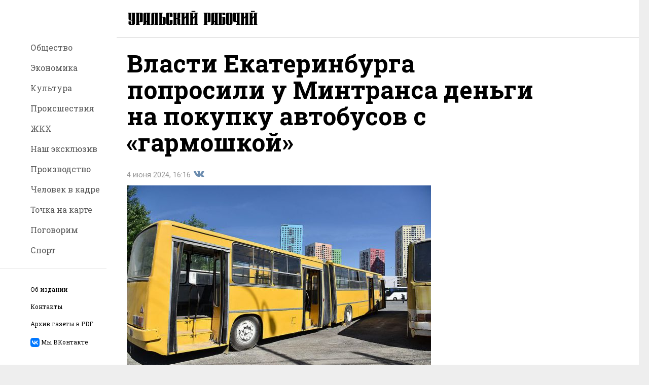

--- FILE ---
content_type: text/html; charset=UTF-8
request_url: https://xn----7sbbe6addecj3bpgj0a0fvd.xn--p1ai/news/item/54052
body_size: 8667
content:
<!DOCTYPE html>
<html lang="ru">
<head>
	<title>Власти Екатеринбурга попросили у Минтранса деньги на покупку автобусов с «гармошкой» - «Уральский рабочий»</title>
		<meta name="viewport" content="width=device-width, user-scalable=no">
	<meta name="description" content="В скором времени может решиться вопрос по концессии на обновление трамваев."/>
	<meta name="keywords" content="Уральский, Рабочий, новости, Екатеринбурга, 14 февраля, 1907, парк, культуры, СМИ"/>
	<link rel="icon" href="/img/favicon.ico" type="image/x-icon"/>
	<link rel="shortcut icon" href="/img/favicon.ico" type="image/x-icon"/>
	<link rel="apple-touch-icon" href="/img/ipad.png"/>
	<link rel="stylesheet" href="/css/main.min.css?time=1550472866">

	<meta property="og:type" content="profile"/>
	<meta property="og:image" content="https://xn----7sbbe6addecj3bpgj0a0fvd.xn--p1ai/media/publications/8/7/874180f291483638709dcb5748babe01_1152x_.jpg"/>
	<meta property="og:url" content="https://xn----7sbbe6addecj3bpgj0a0fvd.xn--p1ai/news/item/54052"/>
	<meta property="og:title" content="Власти Екатеринбурга попросили у Минтранса деньги на покупку автобусов с «гармошкой»"/>
	<meta property="og:site_name" content="Газета &laquo;Уральский рабочий&raquo;"/>
	<meta property="og:description" content="В скором времени может решиться вопрос по концессии на обновление трамваев."/>

	<meta name="twitter:domain" content="xn----7sbbe6addecj3bpgj0a0fvd.xn--p1ai"/>
	<meta name="twitter:title" content="Власти Екатеринбурга попросили у Минтранса деньги на покупку автобусов с «гармошкой»"/>
	<meta name="twitter:description" content="В скором времени может решиться вопрос по концессии на обновление трамваев."/>
	<meta name="twitter:image" content="https://xn----7sbbe6addecj3bpgj0a0fvd.xn--p1ai/media/publications/8/7/874180f291483638709dcb5748babe01_1152x_.jpg"/>
	<link rel="stylesheet" href="/css/after.css">
	<script src="/js/jquery-3.3.1.min.js"></script>
</head>
<body>
<div class="wrapper">
	<div class="impaired-tools">
	<div class="impaired-tools-font"><span class="impaired-tools-label">Размер текста:</span>
		<div class="impaired-tools-control">
			<input class="impaired-tools-font-switcher normal" id="impaired-tools-font-switcher-normal" type="radio" name="impaired-tools-font" value="normal" checked>
			<label class="impaired-tools-font-switcher-decor" for="impaired-tools-font-switcher-normal">A</label>
			<input class="impaired-tools-font-switcher large" id="impaired-tools-font-switcher-large" type="radio" name="impaired-tools-font" value="large">
			<label class="impaired-tools-font-switcher-decor" for="impaired-tools-font-switcher-large">A</label>
			<input class="impaired-tools-font-switcher huge" id="impaired-tools-font-switcher-huge" type="radio" name="impaired-tools-font" value="huge">
			<label class="impaired-tools-font-switcher-decor" for="impaired-tools-font-switcher-huge">A</label>
			<div class="impaired-tools-font-pointer"></div>
		</div>
	</div>
	<div class="impaired-tools-scheme"><span class="impaired-tools-label">Цвет:</span>
		<div class="impaired-tools-control">
			<input class="impaired-tools-scheme-switcher white-black" id="impaired-tools-scheme-switcher-white-black" type="radio" name="impaired-tools-scheme" value="white-black" checked>
			<label class="impaired-tools-scheme-switcher-decor" for="impaired-tools-scheme-switcher-white-black">A</label>
			<input class="impaired-tools-scheme-switcher black-white" id="impaired-tools-scheme-switcher-black-white" type="radio" name="impaired-tools-scheme" value="black-white">
			<label class="impaired-tools-scheme-switcher-decor" for="impaired-tools-scheme-switcher-black-white">A</label>
			<input class="impaired-tools-scheme-switcher aqua-blue" id="impaired-tools-scheme-switcher-aqua-blue" type="radio" name="impaired-tools-scheme" value="aqua-blue">
			<label class="impaired-tools-scheme-switcher-decor" for="impaired-tools-scheme-switcher-aqua-blue">A</label>
			<input class="impaired-tools-scheme-switcher sand-gray" id="impaired-tools-scheme-switcher-sand-gray" type="radio" name="impaired-tools-scheme" value="sand-gray">
			<label class="impaired-tools-scheme-switcher-decor" for="impaired-tools-scheme-switcher-sand-gray">A</label>
			<input class="impaired-tools-scheme-switcher brown-lime" id="impaired-tools-scheme-switcher-brown-lime" type="radio" name="impaired-tools-scheme" value="brown-lime">
			<label class="impaired-tools-scheme-switcher-decor" for="impaired-tools-scheme-switcher-brown-lime">A</label>
			<div class="impaired-tools-scheme-pointer"></div>
		</div>
	</div>
	<div class="impaired-tools-images"><span class="impaired-tools-label">Изображения:</span>
		<div class="impaired-tools-control">
			<div>
				<input class="impaired-tools-images-switcher show" id="impaired-tools-images-show" type="radio" name="impaired-tools-images" value="show" checked>
				<label class="impaired-tools-images-switcher-decor" for="impaired-tools-images-show">Показывать</label>
			</div>
			<div>
				<input class="impaired-tools-images-switcher hide" id="impaired-tools-images-hide" type="radio" name="impaired-tools-images" value="hide">
				<label class="impaired-tools-images-switcher-decor" for="impaired-tools-images-hide">Не показывать</label>
			</div>
		</div>
	</div>
	<div class="impaired-tools-close icon icon-close js-impaired-tools-hide" title="Отключить режим для слабовидящих"></div>
</div>	<header class="header">
		<div class="burger-button icon icon-burger"></div>
		<div class="logo"><a href="/"><img class="logo-image" src="/images/logo.svg" alt="Газета &quot;Уральский рабочий&quot;"></a></div>
	</header>
	<aside class="nav-panel">
	<nav class="nav">
		<ul class="nav-list">
							<li class="nav-item"><a class="nav-link" href="/news/rubric/1">Общество</a></li>
							<li class="nav-item"><a class="nav-link" href="/news/rubric/10">Экономика</a></li>
							<li class="nav-item"><a class="nav-link" href="/news/rubric/5">Культура</a></li>
							<li class="nav-item"><a class="nav-link" href="/news/rubric/7">Происшествия</a></li>
							<li class="nav-item"><a class="nav-link" href="/news/rubric/3">ЖКХ</a></li>
							<li class="nav-item"><a class="nav-link" href="/news/rubric/14">Наш эксклюзив</a></li>
							<li class="nav-item"><a class="nav-link" href="/news/rubric/15">Производство</a></li>
							<li class="nav-item"><a class="nav-link" href="/news/rubric/17">Человек в кадре</a></li>
							<li class="nav-item"><a class="nav-link" href="/news/rubric/16">Точка на карте</a></li>
							<li class="nav-item"><a class="nav-link" href="/news/rubric/18">Поговорим</a></li>
							<li class="nav-item"><a class="nav-link" href="/news/rubric/12">Спорт</a></li>
					</ul>
	</nav>
	<ul class="site-tools">
		<li class="site-tools-item"><a href="/about/">Об издании</a></li>
		<li class="site-tools-item"><a href="/contacts/">Контакты</a></li>
		<li class="site-tools-item"><a href="/pdf/">Архив газеты в PDF</a></li>
		<li class="site-tools-item"><a href="https://vk.com/ur196" target=_blank> <svg width="18" height="18" viewBox="0 0 18 18" fill="none" xmlns="http://www.w3.org/2000/svg">
<path d="M1.26522 1.26522C0 2.53053 0 4.56718 0 8.64V9.36C0 13.4329 0 15.4695 1.26522 16.7347C2.53053 18 4.56718 18 8.64 18H9.36C13.4329 18 15.4695 18 16.7347 16.7347C18 15.4695 18 13.4329 18 9.36V8.64C18 4.56714 18 2.53049 16.7347 1.26522C15.4695 7.66345e-08 13.4329 0 9.36 0H8.64C4.56714 0 2.53049 7.66345e-08 1.26522 1.26522ZM3.0375 5.47505H5.09251C5.16001 8.91004 6.67499 10.365 7.875 10.665V5.47501H9.81V8.4375C10.995 8.31001 12.24 6.96001 12.66 5.47501H14.595C14.4367 6.24516 14.1212 6.97437 13.6682 7.61703C13.2153 8.25969 12.6346 8.80199 11.9625 9.21001C12.7129 9.58256 13.3757 10.1101 13.9071 10.7579C14.4385 11.4056 14.8263 12.1587 15.045 12.9675H12.915C12.7187 12.265 12.3193 11.6361 11.7669 11.1598C11.2145 10.6834 10.5337 10.3808 9.81 10.29V12.9675H9.57749C5.47501 12.9675 3.13501 10.155 3.0375 5.47501V5.47505Z" fill="#0077FF"/>
</svg> <div style="display: inline;vertical-align: super;"> Мы ВКонтакте </div></a></li>
	</ul>
	<a class="rimg-block" target="_blank" href="https://уральский-рабочий.рф">
	<img class="rimg-block-image" src="/media/rimages/2/5/251e0162637388e0621ef29b3a6909fe.png" alt="Служба по контракту" title="Служба по контракту">
</a>
</aside>	<div class="page">
		<div class="page-content">
							<div class="page-content-text" itemscope itemtype="http://schema.org/Article">
			<meta content="2024-06-04T16:16:43+0500" itemprop="datePublished">
	<meta content="/news/item/54052" itemprop="mainEntityOfPage">
	<div itemprop="publisher" itemscope itemtype="http://schema.org/Organization">
		<meta itemprop="name" content="Газета &laquo;Уральский рабочий&raquo;"/>
		<meta itemprop="address" content="620102, г. Екатеринбург, ул. Московская, дом 54, помещ. 3022 "/>
		<meta itemprop="telephone" content="+7 (343) 3820152"/>
		<span itemprop="logo" itemscope itemtype="https://schema.org/ImageObject">
			<span itemprop="contentUrl" href="'https://xn----7sbbe6addecj3bpgj0a0fvd.xn--p1ai/images/logo.svg'">
				<meta itemprop="width" content="270"/>
				<meta itemprop="height" content="36"/>
			</span>
	</div>
	<div itemprop="author" itemscope itemtype="http://schema.org/Organization">
		<meta itemprop="name" content="Газета &laquo;Уральский рабочий&raquo;"/>
		<meta itemprop="address" content="620102, г. Екатеринбург, ул. Московская, дом 54, помещ. 3022 "/>
		<meta itemprop="telephone" content="+7 (343) 3820152"/>
		<span itemprop="logo" itemscope itemtype="https://schema.org/ImageObject">
			<span itemprop="contentUrl" href="'https://xn----7sbbe6addecj3bpgj0a0fvd.xn--p1ai/images/logo.svg'">
				<meta itemprop="width" content="270"/>
				<meta itemprop="height" content="36"/>
			</span>
	</div>
		<div itemprop="image" itemscope itemtype="https://schema.org/ImageObject">
			<span itemprop="contentUrl" href="https://xn----7sbbe6addecj3bpgj0a0fvd.xn--p1ai/media/publications/8/7/874180f291483638709dcb5748babe01_1152x_.jpg">
				<meta itemprop="width" content="970">
				<meta itemprop="height" content="647">
			</span>
		</div>
	
		<h1>Власти Екатеринбурга попросили у Минтранса деньги на покупку автобусов с «гармошкой»</h1>
		<div class="date">4 июня 2024, 16:16
	<div class="share">
		
		<a href="https://vk.com/share.php?url=https%3A%2F%2Fxn----7sbbe6addecj3bpgj0a0fvd.xn--p1ai%2Fnews%2Fitem%2F54052"
			onclick="window.open(this.href,'','scrollbars=1,resizable=1,width=670,height=420');return false;" rel="nofollow" target="_blank"
			class="share-link icon icon-vk" title="Поделиться во Вконтакте" rel="nofollow">Поделиться во Вконтакте </a>

			</div>
</div>

			<figure class="news-page-image left">
				<a href="/media/publications/8/7/874180f291483638709dcb5748babe01_1152x_.jpg" class="js-group1 news-page-wide-image"><img src="/media/publications/8/7/874180f291483638709dcb5748babe01_600x_.jpg" alt=""></a>
				<img src="/media/publications/8/7/874180f291483638709dcb5748babe01_600x_.jpg" alt="" class="news-page-thin-image">
			</figure>
			<script type="text/javascript">
				$(function () {
					$(".js-group1").colorbox({rel: 'js-group1', transition: "fade", maxWidth: "90%"});
				});
			</script>
						<h3 class="news-page-announce">В скором времени может решиться вопрос по концессии на обновление трамваев.</h3>
				<div itemprop="articleBody">
			<p>Администрация Екатеринбурга направила в Минтранс РФ через региональное министерство транспорта заявку на покупку автобусов сверхбольшого класса. Речь идет о машинах с так называемой &laquo;гармошкой&raquo;, пишет telegram-канал &laquo;Екатеринбург. Главное&raquo;.&nbsp;</p>
<p>По данным издания, в скором времени должен решиться вопрос по концессии на обновление трамваев.</p>
<p>Напомним, в конце апреля в уральской столице на маршруты вышли купленные в прошлом году новые автобусы. 30 машин были приобретены за счет казначейского кредита. Машины большого класса начали ездить в отдаленные микрорайоны по пяти маршрутам. Всего с 2020 года город получил 182 современных, экологичных автобуса. В этом году мэрия планирует приобретение еще 30 автобусов.</p>		</div>
		<div class="date">4 июня 2024, 16:16
	<div class="share">
		
		<a href="https://vk.com/share.php?url=https%3A%2F%2Fxn----7sbbe6addecj3bpgj0a0fvd.xn--p1ai%2Fnews%2Fitem%2F54052"
			onclick="window.open(this.href,'','scrollbars=1,resizable=1,width=670,height=420');return false;" rel="nofollow" target="_blank"
			class="share-link icon icon-vk" title="Поделиться во Вконтакте" rel="nofollow">Поделиться во Вконтакте </a>

			</div>
</div>

		<div class="news-page-tags">
							<div class="news-page-tags-row">
					Автор статьи: <a href="/news/?author=Служба информации «УР»">Служба информации «УР»</a>, фото: Борис Ярков</div>
							<div class="news-page-tags-row">Теги: <a href="/news/?tag=екатеринбург">екатеринбург</a>, <a href="/news/?tag=автобусы">автобусы</a>, <a href="/news/?tag=концессия">концессия</a>, <a href="/news/?tag=транспортная реформа">транспортная реформа</a></div>
					</div>
	</div>
<section class="additional">
	<h1 class="additional-title">Другие новости</h1>
	<div class="other-news">
		<section class="news-tiles">
								<div class="news-list-tile">
						<section class="news-list-item">
							<a class="news-list-item-link" href="/news/item/60929">
								<div class="news-list-item-image">
																			<div class="news-list-item-image-frame">
											<img class="news-list-item-image-tag" src="/media/publications/3/f/3ff2cb4c9caaa82959f95b6801883c67_600x_.jpg" alt="Через пять лет на Среднем Урале будут сортировать 100% коммунальных отходов">
										</div>
																	</div>
								<div class="news-list-item-info">
									<div class="news-list-item-title">Через пять лет на Среднем Урале будут сортировать 100% коммунальных отходов</div>
									<div class="news-list-item-date">28 августа 2025, 12:32</div>
								</div>
							</a>
						</section>
					</div>
									<div class="news-list-tile">
						<section class="news-list-item">
							<a class="news-list-item-link" href="/news/item/60912">
								<div class="news-list-item-image">
																			<div class="news-list-item-image-frame">
											<img class="news-list-item-image-tag" src="/media/publications/a/2/a20992580327b3427527a9cb1a67f532_600x_.jpg" alt="Уральские ученые вывели два  новых сорта пшеницы и ячменя">
										</div>
																	</div>
								<div class="news-list-item-info">
									<div class="news-list-item-title">Уральские ученые вывели два  новых сорта пшеницы и ячменя</div>
									<div class="news-list-item-date">27 августа 2025, 8:44</div>
								</div>
							</a>
						</section>
					</div>
									<div class="news-list-tile">
						<section class="news-list-item">
							<a class="news-list-item-link" href="/news/item/60876">
								<div class="news-list-item-image">
																			<div class="news-list-item-image-frame">
											<img class="news-list-item-image-tag" src="/media/publications/9/f/9f796a7a36ba9350e4cfcbfe971307b6_600x_.jpg" alt="Свердловская область вошла в тройку лидеров по строительству жилья по бюджетным кредитам">
										</div>
																	</div>
								<div class="news-list-item-info">
									<div class="news-list-item-title">Свердловская область вошла в тройку лидеров по строительству жилья по бюджетным кредитам</div>
									<div class="news-list-item-date">21 августа 2025, 10:49</div>
								</div>
							</a>
						</section>
					</div>
				
							<div class="news-list-tile">
					<section class="news-list-item text large bold">
						<a class="news-list-item-link" href="/news/item/60867">
							<div class="news-list-item-info">
								<div class="news-list-item-title">Фестиваль креативных индустрий собирает аншлаги в Екатеринбурге</div>
								<div class="news-list-item-date">20 августа 2025, 14:38</div>
							</div>
						</a>
					</section>
				</div>
			
							<div class="news-list-tile">
											<section class="news-list-item text">
							<a class="news-list-item-link" href="/news/item/60857">
								<div class="news-list-item-info">
									<div class="news-list-item-title">Жителям Верхнего Тагила пообещали, что город будет активно развиваться</div>
									<div class="news-list-item-date">19 августа 2025, 12:02</div>
								</div>
							</a>
						</section>
											<section class="news-list-item text">
							<a class="news-list-item-link" href="/news/item/60812">
								<div class="news-list-item-info">
									<div class="news-list-item-title">Первые барыши от турналога</div>
									<div class="news-list-item-date">13 августа 2025, 16:21</div>
								</div>
							</a>
						</section>
									</div>
			
							<div class="news-list-tile">
											<section class="news-list-item text">
							<a class="news-list-item-link" href="/news/item/60806">
								<div class="news-list-item-info">
									<div class="news-list-item-title">Лучшие города этого года по работе с доходами определил свердловский Минфин</div>
									<div class="news-list-item-date">12 августа 2025, 18:58</div>
								</div>
							</a>
						</section>
											<section class="news-list-item text">
							<a class="news-list-item-link" href="/news/item/60765">
								<div class="news-list-item-info">
									<div class="news-list-item-title">Новое экопроизводство строительных материалов запустят под Сысертью</div>
									<div class="news-list-item-date">12 августа 2025, 10:04</div>
								</div>
							</a>
						</section>
									</div>
					</section>
	</div>
</section>
		</div>
		<footer class="footer">
	<div class="footer-tools">
		<div class="impaired-vision-version-button icon icon-eye js-impaired-tools-button">Версия для слабовидящих</div>
		<form class="subscribe" action="/">
			<label class="subscribe-label" for="subscribe-email"> 
Программное обеспечение, на котором построен данный сайт, использует в своей работе файлы cookies и рекомендательные технологии. Продолжая просмотр сайта, Вы даёте согласие на их использование. Ознакомьтесь с <a href="/privacypolicy" target="_blank" title="Политика конфиденциальности ГАУСО «Уральский рабочий»" rel="nofollow">Политикой конфиденциальности ГАУСО «Уральский рабочий»</a>. Подпишитесь на нашу рассылку. </label>
			<div class="subscribe-field">
				<div class="subscribe-field-shadow-helper"></div>
				<input class="subscribe-field-input" size="1" type="text" placeholder="Ваш e-mail" id="subscribe-email">
				<input class="subscribe-field-submit" type="submit" value="Отправить">
			</div>
		</form>
		<div class="footer-links">
			<ul class="footer-nav">
				<li class="footer-nav-item"><a class="footer-nav-link" href="/about/">Об издании</a></li>
				<li class="footer-nav-item"><a class="footer-nav-link" href="/contacts/">Контакты</a></li>
			</ul>
			<div style="cursor: crosshair;background: #eee; border-radius: 5px; padding: 10px;font-family: sans-serif; font-size: 10px; display: inline-block;white-space: nowrap;color: #607D8B;">
	<img src="[data-uri]" style="float: left;margin-right: 5px;"/>Нашли&nbsp;ошибку?
	<br>
	<span>Ctrl/Cmd&nbsp;+&nbsp;Enter</span>
</div>					</div>
	</div>
	<div class="footer-info">
		<p align="justify">Сетевое издание «уральский-рабочий.рф» (18+). Зарегистрировано в Федеральной службе по надзору в сфере связи, информационных технологий и массовых коммуникаций (Роскомнадзор). Свидетельство о регистрации СМИ ЭЛ № ФС 77 - 76185 от 08.07.2019. Учредитель: ГАУСО «Уральский рабочий». Адрес редакции: 620102, г. Екатеринбург, ул. Московская, дом 54, помещ. 3022, телефон +7 (343) 3820152. Главный редактор: Гусев Максим Олегович.</p>
		<p align="justify">Публикуем главные, свежие, актуальные новости Свердловской области и Екатеринбурга. Фоторепортажи, интервью, экспертные мнения, материалы об истории Урала и Свердловской области. Обзор событий на главные темы общества, экономики, культуры и спорта. Резонансные заявления губернатора, чиновников и общественных деятелей, жизнь уральских муниципалитетов, эксклюзивная информация из территорий Свердловской области. На сайте размещен электронный архив печатной версии &laquo;Уральского рабочего&raquo;, подборка номеров газеты в формате PDF.</p>
		<p align="justify">Письма, предложения, авторские материалы и пресс-релизы, а также сообщения об ошибках принимаются на электронный адрес редакции <a href="mailto:ur907@ya.ru">ur907@ya.ru</a>.</p>
				<p align="justify">При использовании материалов сайта ссылка обязательна.</p>
	<p align="justify">
<div class="ya-site-form ya-site-form_inited_no" data-bem="{&quot;action&quot;:&quot;https://yandex.ru/search/site/&quot;,&quot;arrow&quot;:true,&quot;bg&quot;:&quot;#999999&quot;,&quot;fontsize&quot;:12,&quot;fg&quot;:&quot;#000000&quot;,&quot;language&quot;:&quot;ru&quot;,&quot;logo&quot;:&quot;rb&quot;,&quot;publicname&quot;:&quot;Поиск по сайту Уральский Рабочий&quot;,&quot;suggest&quot;:true,&quot;target&quot;:&quot;_blank&quot;,&quot;tld&quot;:&quot;ru&quot;,&quot;type&quot;:2,&quot;usebigdictionary&quot;:true,&quot;searchid&quot;:13674793,&quot;input_fg&quot;:&quot;#000000&quot;,&quot;input_bg&quot;:&quot;#ffffff&quot;,&quot;input_fontStyle&quot;:&quot;normal&quot;,&quot;input_fontWeight&quot;:&quot;normal&quot;,&quot;input_placeholder&quot;:&quot;Поиск по сайту&quot;,&quot;input_placeholderColor&quot;:&quot;#000000&quot;,&quot;input_borderColor&quot;:&quot;#cccccc&quot;}"><form action="https://yandex.ru/search/site/" method="get" target="_blank" accept-charset="utf-8"><input type="hidden" name="searchid" value="13674793"/><input type="hidden" name="l10n" value="ru"/><input type="hidden" name="reqenc" value=""/><input type="search" name="text" value=""/><input type="submit" value="Найти"/></form></div><style type="text/css">.ya-page_js_yes .ya-site-form_inited_no { display: none; }</style><script type="text/javascript">(function(w,d,c){var s=d.createElement('script'),h=d.getElementsByTagName('script')[0],e=d.documentElement;if((' '+e.className+' ').indexOf(' ya-page_js_yes ')===-1){e.className+=' ya-page_js_yes';}s.type='text/javascript';s.async=true;s.charset='utf-8';s.src=(d.location.protocol==='https:'?'https:':'http:')+'//site.yandex.net/v2.0/js/all.js';h.parentNode.insertBefore(s,h);(w[c]||(w[c]=[])).push(function(){Ya.Site.Form.init()})})(window,document,'yandex_site_callbacks');</script>
	</p>





		<div class="counters">
			<div class="counter"><!-- Yandex.Metrika counter -->
<div style="display:none;"><script type="text/javascript">
		(function(w, c) {
			(w[c] = w[c] || []).push(function() {
				try {
					w.yaCounter13055863 = new Ya.Metrika({id:13055863, enableAll: true, webvisor:true});
				}
				catch(e) { }
			});
		})(window, "yandex_metrika_callbacks");
	</script></div>
<script src="//mc.yandex.ru/metrika/watch.js" type="text/javascript" defer="defer"></script>
<noscript><div><img src="//mc.yandex.ru/watch/13055863" style="position:absolute; left:-9999px;" alt="" /></div></noscript>
<!-- /Yandex.Metrika counter -->


<!-- Yandex.Metrika counter -->
	<script type="text/javascript" >
	   (function(m,e,t,r,i,k,a){m[i]=m[i]||function(){(m[i].a=m[i].a||[]).push(arguments)};
	   m[i].l=1*new Date();k=e.createElement(t),a=e.getElementsByTagName(t)[0],k.async=1,k.src=r,a.parentNode.insertBefore(k,a)})
	   (window, document, "script", "https://mc.yandex.ru/metrika/tag.js", "ym");
	
	   ym(48850784, "init", {
			clickmap:true,
			trackLinks:true,
			accurateTrackBounce:true,
			webvisor:true
	   });
	</script>
	<noscript><div><img src="https://mc.yandex.ru/watch/48850784" style="position:absolute; left:-9999px;" alt="" /></div></noscript>
	<!-- /Yandex.Metrika counter -->
		
		
		<!-- Yandex.Metrika counter sv -->
			<script type="text/javascript" >
			   (function(m,e,t,r,i,k,a){m[i]=m[i]||function(){(m[i].a=m[i].a||[]).push(arguments)};
			   m[i].l=1*new Date();k=e.createElement(t),a=e.getElementsByTagName(t)[0],k.async=1,k.src=r,a.parentNode.insertBefore(k,a)})
			   (window, document, "script", "https://mc.yandex.ru/metrika/tag.js", "ym");
			
			   ym(47016051, "init", {
					clickmap:true,
					trackLinks:true,
					accurateTrackBounce:true
			   });
			</script>
			<noscript><div><img src="https://mc.yandex.ru/watch/47016051" style="position:absolute; left:-9999px;" alt="" /></div></noscript>
			<!-- /Yandex.Metrika counter sv -->







<!--LiveInternet counter<script type="text/javascript"><!--
	document.write("<a href='http://www.liveinternet.ru/click' "+
		"target=_blank><img src='//counter.yadro.ru/hit?t45.1;r"+
		escape(document.referrer)+((typeof(screen)=="undefined")?"":
			";s"+screen.width+"*"+screen.height+"*"+(screen.colorDepth?
			screen.colorDepth:screen.pixelDepth))+";u"+escape(document.URL)+
		";h"+escape(document.title.substring(0,80))+";"+Math.random()+
		"' alt='' title='LiveInternet' "+
		"border='0' width='31' height='31' align='left'><\/a>")-->
<!--	</script>--><!--/LiveInternet-->
</div>
		</div>
	</div>
</footer>	</div>
</div>
<script src="/js/page.js"></script>
<script src="/js/impaired_tools.min.js"></script>
<link href="https://fonts.googleapis.com/css?family=Roboto+Slab:400,700%7CRoboto:300i,400,700&subset=cyrillic" type="text/css" rel="stylesheet">
<script src="/js/jquery.colorbox-min.js"></script><script src="/js/i18n/jquery.colorbox-ru.js"></script><script src="https://cdnjs.cloudflare.com/ajax/libs/fotorama/4.6.4/fotorama.js"></script><script src="/molly/molly.min.js"></script><link rel="stylesheet" href="/css/colorbox.css"><link rel="stylesheet" href="https://cdnjs.cloudflare.com/ajax/libs/fotorama/4.6.4/fotorama.css"></body>
</html>


--- FILE ---
content_type: image/svg+xml
request_url: https://xn----7sbbe6addecj3bpgj0a0fvd.xn--p1ai/images/logo.svg
body_size: 628
content:
<svg xmlns="http://www.w3.org/2000/svg" width="539" height="72"><path d="M265 4.938v4h15v-4h-15zm234 0v4h15v-4h-15zm-484 7v3h1a1 1 0 0 1 1 1v21h.027a5.5 5.5 0 0 0-.027.5 5.5 5.5 0 0 0 5 5.474v.025h9v13a1 1 0 0 1-1 1h-1a1 1 0 0 1-1-1v-9.5H17v8a5.5 5.5 0 0 0 5.5 5.5h14a5.5 5.5 0 0 0 5.5-5.5v-38.5a1 1 0 0 1 1-1h1v-3H29v3h1a1 1 0 0 1 1 1v23a1 1 0 0 1-1 1h-1a1 1 0 0 1-1-1v-21h-.025a5.5 5.5 0 0 0 .025-.5 5.5 5.5 0 0 0-5.5-5.5H15zm31 0v3h1a1 1 0 0 1 1 1v40a1 1 0 0 1-1 1h-1v3h15v-3h-1a1 1 0 0 1-1-1v-6h8.5a5.5 5.5 0 0 0 5.5-5.5v-27a5.5 5.5 0 0 0-5.5-5.5H46zm35.5 0a5.5 5.5 0 0 0-5.5 5.5v38.5a1 1 0 0 1-1 1h-1v3h7.5a5.5 5.5 0 0 0 5.5-5.5v-5.5h3v7a1 1 0 0 1-1 1h-1v3h15v-3h-1a1 1 0 0 1-1-1v-40a1 1 0 0 1 1-1h1v-3H81.5zm31 0a5.5 5.5 0 0 0-5.5 5.5v38.5a1 1 0 0 1-1 1h-1v3h7.5a5.5 5.5 0 0 0 5.5-5.5v-38.5a1 1 0 0 1 1-1h2v41a1 1 0 0 1-1 1h-1v3h15v-3h-1a1 1 0 0 1-1-1v-40a1 1 0 0 1 1-1h1v-3h-21.5zm23.5 0v3h1a1 1 0 0 1 1 1v40a1 1 0 0 1-1 1h-1v3h21.5a5.5 5.5 0 0 0 5.5-5.5v-21a5.5 5.5 0 0 0-5.5-5.5H149v-12a1 1 0 0 1 1-1h1v-3h-15zm34.5 0a5.5 5.5 0 0 0-5.5 5.5v37a5.5 5.5 0 0 0 5.5 5.5h14a5.5 5.5 0 0 0 5.5-5.5v-13.5h-11v15a1 1 0 0 1-1 1h-1a1 1 0 0 1-1-1v-40a1 1 0 0 1 1-1h1a1 1 0 0 1 1 1v12.5h11v-11a5.5 5.5 0 0 0-5.5-5.5h-14zm21.5 0v3h1a1 1 0 0 1 1 1v40a1 1 0 0 1-1 1h-1v3h15v-3h-1a1 1 0 0 1-1-1v-19.5h3a1 1 0 0 1 1 1v17a5.5 5.5 0 0 0 5.5 5.5h7.5v-3h-1a1 1 0 0 1-1-1v-17a5.5 5.5 0 0 0-1.73-4 5.5 5.5 0 0 0 1.73-4v-15a1 1 0 0 1 1-1h1v-3h-7.5a5.5 5.5 0 0 0-5.5 5.5v15a1 1 0 0 1-1 1h-3v-17.5a1 1 0 0 1 1-1h1v-3h-15zm32 0v3h1a1 1 0 0 1 1 1v40a1 1 0 0 1-1 1h-1v3h15v-3h-1a1 1 0 0 1-1-1V36.683l6-6v25.253a1 1 0 0 1-1 1h-1v3h15v-3h-1a1 1 0 0 1-1-1v-40a1 1 0 0 1 1-1h1v-3h-15v3h1a1 1 0 0 1 1 1v8.91l-6 6v-14.91a1 1 0 0 1 1-1h1v-3h-15zm34 0v3h1a1 1 0 0 1 1 1v40a1 1 0 0 1-1 1h-1v3h15v-3h-1a1 1 0 0 1-1-1V36.686l6-6v25.252a1 1 0 0 1-1 1h-1v3h15v-3h-1a1 1 0 0 1-1-1v-40a1 1 0 0 1 1-1h1v-3h-15v3h1a1 1 0 0 1 1 1v8.912l-6 6V15.938a1 1 0 0 1 1-1h1v-3h-15zm55 0v3h1a1 1 0 0 1 1 1v40a1 1 0 0 1-1 1h-1v3h15v-3h-1a1 1 0 0 1-1-1v-6h8.5a5.5 5.5 0 0 0 5.5-5.5v-27a5.5 5.5 0 0 0-5.5-5.5H313zm35.5 0a5.5 5.5 0 0 0-5.5 5.5v38.5a1 1 0 0 1-1 1h-1v3h7.5a5.5 5.5 0 0 0 5.5-5.5v-5.5h3v7a1 1 0 0 1-1 1h-1v3h15v-3h-1a1 1 0 0 1-1-1v-40a1 1 0 0 1 1-1h1v-3h-21.5zm22.5 0v3h1a1 1 0 0 1 1 1v40a1 1 0 0 1-1 1h-1v3h21.5a5.5 5.5 0 0 0 5.5-5.5v-21a5.5 5.5 0 0 0-5.5-5.5H384v-12a1 1 0 0 1 1-1h1.998v7h11v-10H371zm35.5 0a5.5 5.5 0 0 0-5.5 5.5v37a5.5 5.5 0 0 0 5.5 5.5h14a5.5 5.5 0 0 0 5.5-5.5v-37a5.5 5.5 0 0 0-5.5-5.5h-14zm51.5 0v3h1a1 1 0 0 1 1 1v40a1 1 0 0 1-1 1h-1v3h15v-3h-1a1 1 0 0 1-1-1V36.683l6-6v25.253a1 1 0 0 1-1 1h-1v3h15v-3h-1a1 1 0 0 1-1-1v-40a1 1 0 0 1 1-1h1v-3h-15v3h1a1 1 0 0 1 1 1v8.91l-6 6v-14.91a1 1 0 0 1 1-1h1v-3h-15zm34 0v3h1a1 1 0 0 1 1 1v40a1 1 0 0 1-1 1h-1v3h15v-3h-1a1 1 0 0 1-1-1V36.686l6-6v25.252a1 1 0 0 1-1 1h-1v3h15v-3h-1a1 1 0 0 1-1-1v-40a1 1 0 0 1 1-1h1v-3h-15v3h1a1 1 0 0 1 1 1v8.912l-6 6V15.938a1 1 0 0 1 1-1h1v-3h-15zM427 12v3h1a1 1 0 0 1 1 1v27.5a5.5 5.5 0 0 0 5.5 5.5h8.5v7a1 1 0 0 1-1 1h-1v3h15v-3h-1a1 1 0 0 1-1-1V16a1 1 0 0 1 1-1h1v-3h-15v3h1a1 1 0 0 1 1 1v30h-2a1 1 0 0 1-1-1V17.5a5.5 5.5 0 0 0-5.5-5.5H427zM59 14.938h2a1 1 0 0 1 1 1v30a1 1 0 0 1-1 1h-2v-32zm29 0h2v31h-3v-30a1 1 0 0 1 1-1zm238 0h2a1 1 0 0 1 1 1v30a1 1 0 0 1-1 1h-2v-32zm29 0h2v31h-3v-30a1 1 0 0 1 1-1zm58 0h1a1 1 0 0 1 1 1v40a1 1 0 0 1-1 1h-1a1 1 0 0 1-1-1v-40a1 1 0 0 1 1-1zm-264 16h2a1 1 0 0 1 1 1v24a1 1 0 0 1-1 1h-2v-26zm235 0h2a1 1 0 0 1 1 1v24a1 1 0 0 1-1 1h-2v-26z" class="logo-path"/></svg>